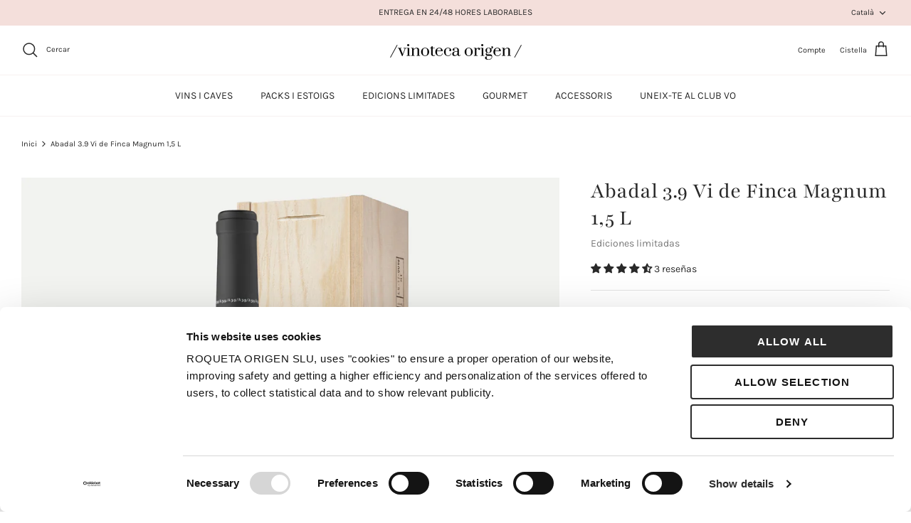

--- FILE ---
content_type: text/javascript
request_url: https://www.vinotecaorigen.com/cdn/shop/t/12/assets/custom.js?v=116912897797527467231653472753
body_size: -440
content:
jQuery(document).ready(function(){jQuery("body").on("click",".newsletter-submit, .contact-form-submit",function(){if(jQuery("#agree-newsletter").is(":checked"))jQuery(this).submit();else return alert("Debes aceptar la pol\xEDtica de privacidad."),!1}),jQuery("body").on("click",".submit-cvo",function(){if(jQuery("#agree-newsletter-vo").is(":checked")&&jQuery("#agree-cvo").is(":checked"))jQuery(this).submit();else return alert("Debes confirmar tu suscripci\xF3n a la newsletter, as\xED como aceptar el aviso legal y la pol\xEDtica de privacidad."),!1}),jQuery("body").on("click",".cc-popup-form-submit",function(){if(jQuery("#agree-newsletter-popup").is(":checked"))jQuery(this).submit();else return alert("Debes aceptar la pol\xEDtica de privacidad."),!1}),jQuery(".page-template-product td").each(function(){jQuery('span:contains("<!--gold-->")').replaceWith("<i class='fas fa-award gold'></i>"),jQuery('span:contains("<!--silver-->")').replaceWith("<i class='fas fa-award silver'></i>"),jQuery('span:contains("<!--bronze-->")').replaceWith("<i class='fas fa-award bronze'></i>")})});
//# sourceMappingURL=/cdn/shop/t/12/assets/custom.js.map?v=116912897797527467231653472753
